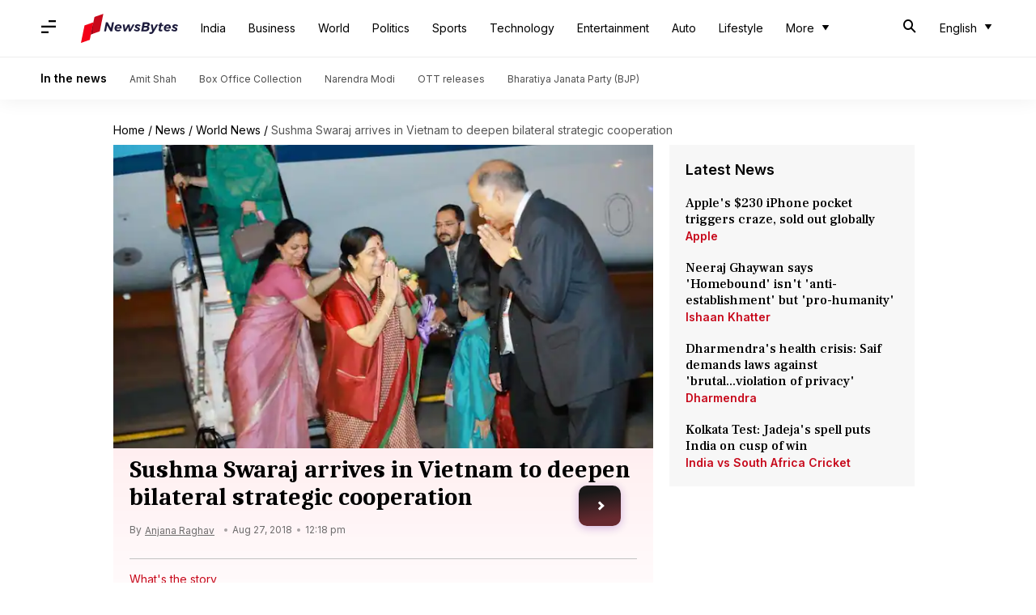

--- FILE ---
content_type: text/html; charset=UTF-8
request_url: https://www.newsbytesapp.com/news/world/swaraj-reaches-vietnam-as-part-of-two-nation-tour/story
body_size: 14722
content:
<!DOCTYPE html>
<html lang="en" class="styles-loading">
    <head>
        <meta http-equiv="Content-Type" content="text/html; charset=UTF-8" />
<title>Sushma Swaraj arrives in Vietnam to deepen bilateral strategic cooperation</title>
<meta name="viewport" content="width=device-width, initial-scale=1">
<meta name="description" content="EAM Sushma Swaraj yesterday arrived at Vietnamese capital, Hanoi, on the first leg of her four-day two-nation tour, which aims at deepening India&#039;s strategic cooperation with Vietnam and Cambodia">
<meta name="keywords" content="Sushma Swaraj, Sushma Swaraj External Affairs Minister, Sushma Swaraj BJP, Sushma Swaraj Foreign Ministry, Sushma Swaraj on Vietnam visit, Sushma Swaraj on Cambodia visit, Sushma Swaraj bilateral ties with Vietnam, Sushma Swaraj political career, Sushma Swaraj foreign visits">
        <link rel="preconnect" href="https://securepubads.g.doubleclick.net/">
        <link rel="preconnect" href="https://aax.amazon-adsystem.com/">

                <link rel="preconnect" href="https://fonts.googleapis.com">
<link rel="preconnect" href="https://fonts.gstatic.com" crossorigin>


<link rel="nb-event" data-event="alpine:init" data-handler="libloader" data-as="css" data-assets_0="https://fonts.googleapis.com/css2?family=Caladea:wght@400;700&amp;family=Frank+Ruhl+Libre:wght@500&amp;family=Inter:wght@400;500;600&amp;display=swap"/>
        
                        <script type="application/ld+json">{"@context":"https://schema.org","@type":"NewsArticle","mainEntityOfPage":{"@type":"WebPage","@id":"https://www.newsbytesapp.com/news/world/swaraj-reaches-vietnam-as-part-of-two-nation-tour/story"},"isPartOf":{"@type":"CreativeWork","name":"NewsBytes","url":"https://www.newsbytesapp.com"},"inLanguage":"en","headline":"Sushma Swaraj arrives in Vietnam to deepen bilateral strategic cooperation","description":"EAM Sushma Swaraj yesterday arrived at Vietnamese capital, Hanoi, on the first leg of her four-day two-nation tour, which aims at deepening India's strategic cooperation with Vietnam and Cambodia","articleSection":"World News","url":"https://www.newsbytesapp.com/news/world/swaraj-reaches-vietnam-as-part-of-two-nation-tour/story","image":["https://i.cdn.newsbytesapp.com/images/l146_7441535347476.jpg"],"datePublished":"2018-08-27T12:18:07+05:30","articleBody":"External Affairs Minister Sushma Swaraj yesterday arrived in the Vietnamese capital, Hanoi, on the first leg of her four-day two-nation tour, which aims at deepening India's strategic cooperation with Vietnam and Cambodia.   Swaraj was received by Ambassador P Harish and Indian children who greeted her with flowers and senior officials of the Ministry of Foreign Affairs of Vietnam, the Indian Embassy in Vietnam said.  India's ties are on an upswing with Vietnam and Cambodia, the two major countries in the powerful Association of Southeast Asian Nations (ASEAN) grouping.   India has been particularly scaling up its cooperation with Vietnam in areas of maritime security and energy.   In Vietnam, Swaraj will co-chair 16th meeting of Joint Commission, along with the country's Deputy Prime Minister and Foreign Minister Pham Binh Minh.  Swaraj will visit Cambodia on August 29. In her first official visit to Cambodia, Swaraj will hold extensive talks with her counterpart Prak Sokhonn, covering the entire expanse of bilateral and regional issues of mutual interests. Vietnam and several other ASEAN member countries have territorial disputes with China over the resource-rich South China Sea (SCS).   China has also been opposing India's Oil and Natural Gas Corporation (ONGC) exploring oil in areas claimed by Vietnam in the South China Sea.   India has been asserting that the ONGC's exploration is a commercial operation and not connected with the dispute. ","author":{"@type":"Person","name":"Anjana Raghav","url":"https://www.newsbytesapp.com/author/anjana/146","sameAs":[],"email":"anjana.raghav93@gmail.com"},"publisher":{"@type":"NewsMediaOrganization","name":"NewsBytes","url":"https://www.newsbytesapp.com","logo":{"@type":"ImageObject","url":"https://cf-cdn.newsbytesapp.com/assets/images/google_news_logo_en.png","width":347,"height":60},"sameAs":["https://twitter.com/newsbytesapp","https://www.linkedin.com/company/newsbytes"]},"associatedMedia":{"@type":"ImageObject","url":"https://i.cdn.newsbytesapp.com/images/l146_7441535347476.jpg","caption":"","width":1440,"height":810}}</script>
                        
        <style type="text/css">
        :root{--primary-font: "Frank Ruhl Libre", Helvetica, Arial, sans-serif;--secondary-font: "Caladea", serif;--tertiary-font: "Inter", Helvetica, Arial, sans-serif}

                            html.styles-loading>body>*{display:none;}html.styles-loading .page-loader{display:flex}html .page-loader{display:none}.page-loader{position:fixed;top:0;bottom:0;left:0;right:0;z-index:10;height:100vh;width:100vw;align-items:center;justify-content:center;overflow:hidden;background-color:#fff;display:flex}
.mld{padding: 0 1.25rem;font-size: 22px;font-weight: 700;color: #c7091b !important;}

                          
        
                </style>
        
                
                        <link as="style" rel="preload" href="https://cf-cdn.newsbytesapp.com/assets/dynamic/build/timeline-v3b.CTP41u-5.css" onload="this.onload=null;this.rel='stylesheet';document.getElementsByTagName('html').item(0).classList.remove('styles-loading');" />
                                        <meta property="og:site_name" content="NewsBytes">
<meta property="og:type" content="article">
<meta property="og:title" content="Sushma Swaraj arrives in Vietnam to deepen bilateral strategic cooperation">
<meta property="og:description" content="EAM Sushma Swaraj yesterday arrived at Vietnamese capital, Hanoi, on the first leg of her four-day two-nation tour, which aims at deepening India's strategic cooperation with Vietnam and Cambodia">
<meta property="og:url" content="https://www.newsbytesapp.com/news/world/swaraj-reaches-vietnam-as-part-of-two-nation-tour/story">
<meta property="og:image" content="https://i.cdn.newsbytesapp.com/images/l146_7441535347476.jpg">
<meta property="og:image:width" content="1440" />
<meta property="og:image:height" content="810" />
<meta name="robots" content="max-image-preview:large">
<meta property="twitter:card" content="summary_large_image">
<meta property="twitter:site" content="@newsbytesapp">
<meta property="twitter:title" content="Sushma Swaraj arrives in Vietnam to deepen bilateral strategic cooperation">
<meta property="twitter:description" content="EAM Sushma Swaraj yesterday arrived at Vietnamese capital, Hanoi, on the first leg of her four-day two-nation tour, which aims at deepening India's strategic cooperation with Vietnam and Cambodia">
<meta property="twitter:url" content="https://www.newsbytesapp.com/news/world/swaraj-reaches-vietnam-as-part-of-two-nation-tour/story">
<meta property="twitter:image" content="https://i.cdn.newsbytesapp.com/images/l146_7441535347476.jpg">
<meta property="fb:pages" content="681371421973844" />
<meta name="pocket-site-verification" content="c9aeb5661f69e37caab618602e7539" />
<meta name="application-name" content="NewsBytes - Your Daily News Digest">

        <meta name="mobile-web-app-capable" content="yes" />
<meta name="theme-color" content="#ffffff"/>
<link rel="manifest" href="/manifest.json" />
<link rel="shortcut icon" href="/favicon.ico" type="image/x-icon" />
<link rel="icon" type="image/png" href="https://cf-cdn.newsbytesapp.com/assets/icons/2/favicon-16x16.png" sizes="16x16" />
<link rel="apple-touch-icon" sizes="57x57" href="https://cf-cdn.newsbytesapp.com/assets/icons/2/apple-touch-icon-57x57.png" />
<link rel="apple-touch-icon" sizes="60x60" href="https://cf-cdn.newsbytesapp.com/assets/icons/2/apple-touch-icon-60x60.png" />
<link rel="apple-touch-icon" sizes="72x72" href="https://cf-cdn.newsbytesapp.com/assets/icons/2/apple-touch-icon-72x72.png" />
<link rel="apple-touch-icon" sizes="76x76" href="https://cf-cdn.newsbytesapp.com/assets/icons/2/apple-touch-icon-76x76.png" />
<link rel="apple-touch-icon" sizes="114x114" href="https://cf-cdn.newsbytesapp.com/assets/icons/2/apple-touch-icon-114x114.png" />
<link rel="apple-touch-icon" sizes="120x120" href="https://cf-cdn.newsbytesapp.com/assets/icons/2/apple-touch-icon-120x120.png" />
<link rel="apple-touch-icon" sizes="144x144" href="https://cf-cdn.newsbytesapp.com/assets/icons/2/apple-touch-icon-144x144.png" />
<link rel="apple-touch-icon" sizes="152x152" href="https://cf-cdn.newsbytesapp.com/assets/icons/2/apple-touch-icon-152x152.png" />
<link rel="apple-touch-icon" sizes="180x180" href="https://cf-cdn.newsbytesapp.com/assets/icons/2/apple-touch-icon-180x180.png" />
<link rel="apple-touch-startup-image" media="(-webkit-device-pixel-ratio: 1)" href="https://cf-cdn.newsbytesapp.com/assets/icons/2/apple-touch-icon-512x512.png" />
<link rel="apple-touch-startup-image" media="(-webkit-device-pixel-ratio: 2)" href="https://cf-cdn.newsbytesapp.com/assets/icons/2/apple-touch-icon-1024x1024.png" />
<meta name="apple-mobile-web-app-capable" content="yes" />
<meta name="apple-mobile-web-app-status-bar-style" content="black-translucent" />
<link rel="icon" type="image/png" href="https://cf-cdn.newsbytesapp.com/assets/icons/2/favicon-32x32.png" sizes="32x32" />
<link rel="icon" type="image/png" href="https://cf-cdn.newsbytesapp.com/assets/icons/2/favicon-96x96.png" sizes="96x96" />
<link rel="icon" type="image/png" href="https://cf-cdn.newsbytesapp.com/assets/icons/2/android-chrome-192x192.png" sizes="192x192" />
<link rel="icon" type="image/png" sizes="240x240" href="https://cf-cdn.newsbytesapp.com/assets/icons/2/android-chrome-240x240.png" sizes="240x240" />
<meta name="msapplication-TileImage" content="https://cf-cdn.newsbytesapp.com/assets/icons/2/apple-touch-icon-144x144.png" />
<meta name="msapplication-TileColor" content="#ffffff" />
<meta name="msapplication-config" content="/browserconfig.xml" />
<meta name="msapplication-square70x70logo" content="https://cf-cdn.newsbytesapp.com/icons/smalltile.png" />
<meta name="msapplication-square150x150logo" content="https://cf-cdn.newsbytesapp.com/icons/mediumtile.png" />
<meta name="msapplication-square310x310logo" content="https://cf-cdn.newsbytesapp.com/icons/largetile.png" />
<meta name="msapplication-navbutton-color" content="#ffffff" />
        <link rel="preload" as="image" href="https://i.cdn.newsbytesapp.com/images/l146_7441535347476.jpg?tr=w-480" />
<link rel="alternate" href="android-app://com.elysiumlabs.newsbytes/newsbytes/timeline/World/30513/136227" />
<meta name="robots" content="max-image-preview:large">
                        <link rel="canonical" href="https://www.newsbytesapp.com/news/world/swaraj-reaches-vietnam-as-part-of-two-nation-tour/story" />
                

        <script type="text/javascript">
                      window.dataLayer = window.dataLayer || [];window.dataLayer.push({ "gtm.start": new Date().getTime(), event: "gtm.js" });
                    window.nb_debug = false;
          window.nblocale = "en";
          window.partner = new URLSearchParams(window.location.search).get('utm_medium') || "nb";
          window.nla = (a, b) => {return (a === null || a === undefined) ? b : a;};
          window.log = (typeof Proxy != 'undefined') ? new Proxy([], {set: (e, i, n) => {e[i] = n;if(typeof n != 'number') dispatchEvent(new CustomEvent('custom_log', { detail: n, bubbles: true, cancelable: true, composed: false }));return true;}}) : [];
          !function(){var _pL=console.log;var _pE=console.error;var _pW=console.warn;log=log || [];console.log=function (...args) {let dt=`[${(new Date()).toISOString()}]`;log.push([dt, Date.now(), 'log', ...args]);window.nb_debug && _pL.apply(console, [dt, ...args]);};console.error=function (...args) {let dt=`[${(new Date()).toISOString()}]`;log.push([dt, Date.now(), 'err', ...args]);nb_debug && _pE.apply(console, [dt, ...args]);};console.warn=function (...args) {let dt=`[${(new Date()).toISOString()}]`;log.push([dt, Date.now(), 'warn', ...args]);nb_debug && _pW.apply(console, [dt, ...args]);};}();console.log("Started loading");
          window._nb_isBot = (() => {return ((navigator.webdriver === true) || /bot|crawler|spider|crawling|googleother/i.test(navigator.userAgent) || /HeadlessChrome/.test(navigator.userAgent) );})();
          function collect(i, j) {if (window._nb_isBot) {return;}let v = 218, m = new Date().getMonth();let s = new URLSearchParams(j).toString(), sw = window._nb_hasSW;s = s ? '&'+s : '';fetch('/js/collect.' + v + m + '.js?id=' + i + s + "&sw=" + sw + '&partner=' + (window.partner || 'nb') + '&cb=' + Date.now()).catch((err) => {console.log(err)});}
          function enf(nm, e) {collect('tc', {fl:nm,n:e.name,m:e.message})}
          window.__camreadycalled = 0;
        </script>
        <script type="text/javascript">
          !function(e,t,r){function gpterrev(r,o,n){!function setgu(){let r=t.getElementsByTagName("script");for(let t=0;t<r.length;t++){let o=r[t].getAttribute("src");if(o&&o.includes("gpt.js")){e.nbgsu=o;break}}}(),dispatchEvent(new CustomEvent("gpt_error",{detail:{message:o,code:r,url:e.nbgsu,level:n},bubbles:!0,cancelable:!0,composed:!1}))}e.setCookie=function(e,r,o){const n=new Date;n.setTime(n.getTime()+24*o*60*60*1e3);let p="expires="+n.toUTCString();t.cookie=e+"="+r+";"+p+";path=/"},e.getCookie=function(e){let r=e+"=",o=t.cookie.split(";");for(let t=0;t<o.length;t++){let e=o[t];for(;" "==e.charAt(0);)e=e.substring(1);if(0==e.indexOf(r))return e.substring(r.length,e.length)}return""},e.haveCookie=function(t){return""!==e.getCookie(t)},e.deleteCookie=function(e){t.cookie=e+"=;expires=Thu, 01 Jan 1970 00:00:01 GMT;path=/;"},e.addEventListener("custom_log",function(e){var t=e.detail[3];"string"==typeof t&&(t.includes("https://developers.google.com/publisher-tag")||t.includes("[GPT] 403 HTTP Response")||t.includes("expired version"))&&gpterrev("gpte-dep",t,e.detail[2])}),e.addEventListener("gpt_error",function(t){var o,n;t.detail.partner=e.partner,null==(n=null==(o=null==r?void 0:r.serviceWorker)?void 0:o.controller)||n.postMessage({type:"GPT_ERROR",error:t.detail})}),e.addEventListener("error",function(e){(e.message.includes("https://developers.google.com/publisher-tag")||e.message.includes("[GPT] 403 HTTP Response")||e.message.includes("expired version"))&&gpterrev("gpte-dep",e.message,"errw")})}(window,document,navigator);

        </script>
        <script type="text/javascript">
          !function(r,e){const t=["utm_source","utm_medium","partner"],o={};r.location.search.slice(1).split("&").forEach(r=>{const[e,a]=r.split("="),n=e?e.toLowerCase():"";t.includes(n)&&(o[n]=a||"")}),r.filteredQueryParams=t.filter(e=>("redirect"===r.partner&&(o.utm_medium="default"),o.hasOwnProperty(e))).map(r=>`${r}=${o[r]}`).join("&");let a=""===r.filteredQueryParams?"":"?"+r.filteredQueryParams;r.fullurl=String(r.location.href);var n=r.location.search.substring(1).split("&"),i={};history.replaceState(null,e.title,r.location.origin+r.location.pathname+a);for(var f=0;f<n.length;f++){var u=n[f];if(u){var m=u.split("=");if(m.length>=2){var c=m[0].toLowerCase(),d=m[1];i[c]=d}}}for(var v in delete i.partner,!i.page_from&&r.haveCookie&&r.haveCookie("page_from")&&(i.page_from=r.getCookie("page_from")),i)i.hasOwnProperty(v)&&(r[v]=i[v])}(window,document);

        </script>
        <script type="text/javascript">
          try { var ced = function(ev) {try {window.dispatchEvent(ev);} catch(e) {enf('s4a', e);console.error(e);}}, ce = function(name, payload) {return new CustomEvent(name, { detail: payload, bubbles: true, cancelable: true, composed: false })};
                        var colorMap = JSON.parse('{"bengaluru":"blue-violet","delhi":"blue-violet","mumbai":"blue-violet","Bengaluru":"blue-violet","Delhi":"blue-violet","Mumbai":"blue-violet","\u092c\u0947\u0902\u0917\u0932\u0941\u0930\u0941":"blue-violet","\u0926\u093f\u0932\u094d\u0932\u0940":"blue-violet","\u092e\u0941\u092e\u094d\u092c\u0908":"blue-violet","india":"persimmon","India":"persimmon","\u0926\u0947\u0936":"persimmon","default":"default","business":"cerulean-blue","Business":"cerulean-blue","\u092c\u093f\u095b\u0928\u0947\u0938":"cerulean-blue","world":"indigo","World":"indigo","\u0926\u0941\u0928\u093f\u092f\u093e":"indigo","politics":"pure-gold","Politics":"pure-gold","\u0930\u093e\u091c\u0928\u0940\u0924\u093f":"pure-gold","sports":"kermit-green","Sports":"kermit-green","\u0916\u0947\u0932\u0915\u0942\u0926":"kermit-green","science":"iris-blue","technology":"iris-blue","Science":"iris-blue","Technology":"iris-blue","\u091f\u0947\u0915\u094d\u0928\u094b\u0932\u0949\u091c\u0940":"iris-blue","reviews":"iris-blue","Reviews":"iris-blue","\u0930\u093f\u0935\u094d\u092f\u0941":"iris-blue","phone":"iris-blue","Phone":"iris-blue","\u092e\u094b\u092c\u093e\u0907\u0932":"iris-blue","tv":"iris-blue","TV":"iris-blue","Tv":"iris-blue","tV":"iris-blue","\u091f\u0947\u0932\u0940\u0935\u093f\u091c\u0928":"iris-blue","app":"iris-blue","App":"iris-blue","\u0910\u092a":"iris-blue","laptop":"iris-blue","Laptop":"iris-blue","\u0932\u0948\u092a\u091f\u0949\u092a":"iris-blue","fitness-bands":"iris-blue","Fitness-bands":"iris-blue","fitness bands":"iris-blue","Fitness Bands":"iris-blue","Fitness-Bands":"iris-blue","\u092b\u093f\u091f\u0928\u0947\u0938 \u092c\u0948\u0902\u0921\u094d\u0938":"iris-blue","speakers":"iris-blue","Speakers":"iris-blue","\u0938\u094d\u092a\u0940\u0915\u0930\u094d\u0938":"iris-blue","entertainment":"razzmatazz","Entertainment":"razzmatazz","\u092e\u0928\u094b\u0930\u0902\u091c\u0928":"razzmatazz","movie":"razzmatazz","Movie":"razzmatazz","\u092b\u093f\u0932\u094d\u092e":"razzmatazz","career":"windows-blue","Career":"windows-blue","\u0915\u0930\u093f\u092f\u0930":"windows-blue","lifestyle":"mountain-meadow","Lifestyle":"mountain-meadow","\u0932\u093e\u0907\u092b\u0938\u094d\u091f\u093e\u0907\u0932":"mountain-meadow","inspirational":"citrus","Inspirational":"citrus","auto":"rusty-orange","Auto":"rusty-orange","\u0911\u091f\u094b":"rusty-orange","car":"rusty-orange","Car":"rusty-orange","\u0915\u093e\u0930":"rusty-orange","bike":"rusty-orange","Bike":"rusty-orange","\u092e\u094b\u091f\u0930\u0938\u093e\u0907\u0915\u093f\u0932":"rusty-orange","weird":"electric-purple","Weird":"electric-purple","\u0905\u091c\u092c-\u0917\u091c\u092c":"electric-purple","exclusive":"spark-red","Exclusive":"spark-red","\u090f\u0915\u094d\u0938\u0915\u094d\u0932\u0942\u0938\u093f\u0935":"spark-red","doyouknow":"acadia","quote":"acadia","information":"acadia","similarincountries":"acadia","historical":"acadia","personal":"acadia","data":"acadia","definition":"acadia","breaking":"acadia","synopsis":"acadia","poll":"acadia","quiz":"acadia","doyouknowtint":"lily-white-gray-nurse","quotetint":"lily-white-gray-nurse","informationtint":"lily-white-gray-nurse","similarincountriestint":"lily-white-gray-nurse","historicaltint":"lily-white-gray-nurse","personaltint":"lily-white-gray-nurse","datatint":"lily-white-gray-nurse","definitiontint":"lily-white-gray-nurse","breakingtint":"lily-white-gray-nurse","synopsistint":"lily-white-gray-nurse","polltint":"lily-white-gray-nurse","quiztint":"lily-white-gray-nurse","phonetint":"froly","tvtint":"froly","apptint":"froly","laptoptint":"froly","speakerstint":"froly","fitness-bandstint":"froly","Phonetint":"froly","TVtint":"froly","Tvtint":"froly","tVtint":"froly","Apptint":"froly","Laptoptint":"froly","sciencetint":"froly","Sciencetint":"froly","businesstint":"froly","Businesstint":"froly","reviewstint":"froly","Reviewstint":"froly","Speakerstint":"froly","Fitness-bandstint":"froly","Fitness-Bandstint":"froly","Fitness Bandstint":"froly","movietint":"fiord","Movietint":"fiord","entertainmenttint":"fiord","Entertainmenttint":"fiord","cartint":"brandy-rose","biketint":"brandy-rose","Cartint":"brandy-rose","Biketint":"brandy-rose","autotint":"brandy-rose","Autotint":"brandy-rose","sportstint":"san-juan","Sportstint":"san-juan","brand":"brand","Brand":"brand","brandtint":"brand","Brandtint":"brand"}');
                    
          } catch(e) {enf('headerscript',e)}
        </script>
        <script type="text/javascript">
          
                    
          
                  </script>
                        <script src="https://cf-cdn.newsbytesapp.com/assets/dynamic/build/assets/dom-manager-partner-cbMjPePW.js" defer onload="try{EventManager.init(void 0, {ifld:100})}catch(e){enf('dom-init',e)}"></script>                            </head>
    <body data-side-drawer="off" >
        
                
        
                <header id="header-nav">
    <nav class="top-nav">
        <div class="box-shdw-header">
            <div class="wrapper hidden-in-touch">
                <div class="top-bar lg-screen" data-search="off">
                    <div class="first-tier">
                        <div class="nb-icon-menu side-drawer-toggle m-icon"></div>
                                                <a href="/" class="svg-inclusion clickable-logo" data-svg="logo_en" aria-label="NewsBytes"><span class="title visibility-hidden">NewsBytes</span></a>
                        
                        
                        <ul class="overflow-check visibility-hidden" data-cname="list-hdBttns"></ul>

                        <div id="header-drop-down"></div>
                        
                                                <div class="last-box lt-box lg">
                                                        <span class="nb-icon-search-mobile-header s-icon search-for"></span>
                                                        
                            <div class="drdown-parent">
                                <button class="drdown-selector drdown-selector-plain" id="fxd-p-680">
                                    <div class="label hidden"></div>
                                    <div class="flex">
                                        <span class="title">English</span>
                                        <span class="nb-icon-drop-more d-icon"></span>
                                    </div>
                                </button>
                                <div class="hidden drdown-box d-box right" data-status="off" data-animation-entrance="ent-slide-down-mg" data-animation-exit="ext-slide-up-mg" data-type="stateless">
                                                                        <a href="https://hindi.newsbytesapp.com" target="_blank" rel="_noopener" hreflang="hi"  title="Hindi">Hindi</a>
                                                                        <a href="https://tamil.newsbytesapp.com" target="_blank" rel="_noopener" hreflang="ta"  title="Tamil">Tamil</a>
                                                                        <a href="https://telugu.newsbytesapp.com" target="_blank" rel="_noopener" hreflang="te"  title="Telugu">Telugu</a>
                                                                    </div>
                            </div>
                                                    </div>
                                            </div>
                    <div class="search-bar">
                        <input type="text" class="search-query" placeholder="Search" value="" id="searchLgView" />
                        <span class="nb-icon-cancel cancel-search cr-icon"></span>
                    </div>
                    <span class="aux-text hidden">More</span>
                </div>
            </div>
                        <div class="supporting-header hidden-in-touch">
                <div class="wrapper">
                    <div class="wrapper-item">
                                                <div class="title">In the news</div>
                                                                        <div class="item">
                            <a href="https://www.newsbytesapp.com/news/politics/amit-shah">Amit Shah</a>
                        </div>
                                                <div class="item">
                            <a href="https://www.newsbytesapp.com/news/entertainment/box-office-collection">Box Office Collection</a>
                        </div>
                                                <div class="item">
                            <a href="https://www.newsbytesapp.com/news/politics/narendra-modi">Narendra Modi</a>
                        </div>
                                                <div class="item">
                            <a href="https://www.newsbytesapp.com/news/entertainment/ott-releases">OTT releases</a>
                        </div>
                                                <div class="item">
                            <a href="https://www.newsbytesapp.com/news/politics/bharatiya-janata-party">Bharatiya Janata Party (BJP)</a>
                        </div>
                                            </div>
                </div>
            </div>
                        <div class="hidden-lg">
                <div class="top-bar touch-screen" data-search="off">
                    <div class="slab-logo first-tier">
                        <div class="slab-logo-item">
                            <div class="nb-icon-menu m-icon side-drawer-toggle"></div>
                                                        <a href="/" data-svg="logo_en" aria-label="NewsBytes"><div class="dp-ib">
        
        <div id="_svg_logo_en" class="dp-ib">
        <svg version="1.1" xmlns="http://www.w3.org/2000/svg" xmlns:xlink="http://www.w3.org/1999/xlink" x="0px"
        y="0px" viewBox="0 0 300 90" style="enable-background:new 0 0 300 90;" xml:space="preserve" class="svg logo_en ht-px-36">
                        <path class="st0" d="M96.2,26.4h5.9l-5.5,27.9h-5.7l-9.8-18.1l-3.6,18.1h-6l5.5-27.9h5.7l9.9,18.1L96.2,26.4z"/>
            <path class="st0" d="M121.1,33.9c1.5,0.8,2.6,1.9,3.4,3.3c0.8,1.4,1.2,3.1,1.2,5c0,1.1-0.1,2.2-0.4,3.4h-15.7
            c0.1,1.4,0.6,2.5,1.5,3.2c0.9,0.8,2.1,1.1,3.6,1.1c0.9,0,1.8-0.2,2.8-0.5c0.9-0.3,1.7-0.8,2.5-1.4l3,3.5c-2.3,2-5.1,3.1-8.4,3.1
            c-2.2,0-4.2-0.4-5.8-1.2c-1.7-0.8-2.9-1.9-3.8-3.4c-0.9-1.5-1.3-3.2-1.3-5.1c0-2.3,0.5-4.4,1.6-6.2c1-1.9,2.5-3.3,4.3-4.4
            c1.8-1.1,3.9-1.6,6.2-1.6C117.9,32.7,119.7,33.1,121.1,33.9z M119.2,38.5c-0.7-0.8-1.8-1.2-3.1-1.2c-1.3,0-2.5,0.4-3.6,1.3
            c-1.1,0.8-1.8,1.9-2.3,3.3h9.9C120.2,40.4,119.9,39.3,119.2,38.5z"/>
            <path class="st0" d="M165.9,32.9l-12,21.5h-6.1l-1.6-14.2l-7.5,14.2h-6.1l-3.5-21.5h6.1l1.6,15.4l7.7-15.4h6l1.5,15.4l7.8-15.4
            H165.9z"/>
            <path class="st0" d="M167.9,53.5c-1.9-0.7-3.4-1.7-4.5-3l2.6-3.8c1,1,2.2,1.8,3.6,2.4c1.4,0.6,2.6,0.9,3.8,0.9c0.8,0,1.5-0.2,2-0.5
            c0.5-0.3,0.8-0.8,0.8-1.4c0-0.5-0.3-1-0.8-1.3c-0.6-0.3-1.4-0.7-2.5-1.2c-1.2-0.5-2.3-1-3.1-1.4c-0.8-0.4-1.5-1.1-2.1-1.8
            c-0.6-0.8-0.9-1.8-0.9-2.9c0-1.3,0.3-2.5,1-3.6c0.7-1,1.7-1.8,2.9-2.4c1.2-0.6,2.7-0.9,4.3-0.9c1.7,0,3.3,0.3,5,0.9
            c1.7,0.6,3.1,1.4,4.4,2.5l-2.8,3.8c-1.1-0.8-2.3-1.5-3.4-2c-1.2-0.5-2.2-0.7-3.1-0.7c-0.7,0-1.3,0.2-1.7,0.5
            c-0.5,0.3-0.7,0.8-0.7,1.3c0,0.5,0.3,0.9,0.8,1.3c0.6,0.3,1.4,0.7,2.5,1.2c1.3,0.5,2.3,1,3.1,1.5c0.8,0.5,1.5,1.1,2.1,1.9
	    c0.6,0.8,0.9,1.8,0.9,3c0,1.3-0.4,2.5-1.1,3.6c-0.7,1-1.7,1.8-3,2.4c-1.3,0.6-2.7,0.9-4.4,0.9C171.6,54.6,169.7,54.3,167.9,53.5z"/>
            <path class="st0" d="M210,41.5c0.8,1,1.2,2.3,1.2,3.8c0,1.8-0.5,3.4-1.5,4.8c-1,1.4-2.5,2.4-4.3,3.2c-1.8,0.7-4,1.1-6.4,1.1h-13.2
            l5.5-27.9h12.8c2.7,0,4.8,0.5,6.4,1.6c1.5,1.1,2.3,2.5,2.3,4.3c0,1.7-0.6,3.3-1.7,4.6c-1.1,1.3-2.6,2.2-4.5,2.7
            C208.1,39.8,209.2,40.5,210,41.5z M203.3,48.1c1-0.7,1.5-1.7,1.5-2.9c0-0.9-0.4-1.5-1.1-2c-0.7-0.5-1.7-0.7-3-0.7h-6.2l-1.3,6.6h6.1
            C200.9,49.2,202.3,48.8,203.3,48.1z M204.8,36.7c0.8-0.7,1.2-1.6,1.2-2.7c0-0.8-0.3-1.4-0.8-1.8c-0.6-0.4-1.4-0.6-2.4-0.6h-6.2
            l-1.2,6.1h6.2C202.9,37.7,204,37.3,204.8,36.7z"/>
            <path class="st0" d="M238.7,32.9l-14.1,24.1c-1.1,1.9-2.3,3.3-3.7,4.1c-1.4,0.9-3,1.3-4.9,1.3c-1.2,0-2.2-0.2-3.1-0.6
            c-0.9-0.4-1.7-0.9-2.6-1.7l3.1-4.1c0.7,0.7,1.5,1,2.4,1c1.3,0,2.5-0.7,3.6-2l0.8-1.1l-4.6-21h6.2l2.6,15l8-15H238.7z"/>
            <path class="st0" d="M246.3,47.2c-0.1,0.4-0.1,0.7-0.1,1c0,0.5,0.1,0.8,0.3,1c0.2,0.2,0.5,0.3,1,0.3c1,0,2-0.3,3.3-0.9l0.8,4.7
            c-0.9,0.5-1.8,0.8-2.8,1c-1,0.2-1.9,0.4-2.9,0.4c-1.8,0-3.2-0.5-4.3-1.4c-1.1-0.9-1.6-2.2-1.6-3.9c0-0.6,0.1-1.1,0.2-1.6l1.9-9.6
            h-2.9l0.8-4.3h3l1.2-5.9h6l-1.2,5.9h5.8l-0.8,4.3h-5.9L246.3,47.2z"/>
            <path class="st0" d="M273.3,33.9c1.5,0.8,2.6,1.9,3.4,3.3c0.8,1.4,1.2,3.1,1.2,5c0,1.1-0.1,2.2-0.4,3.4h-15.7
            c0.1,1.4,0.6,2.5,1.5,3.2c0.9,0.8,2.1,1.1,3.6,1.1c0.9,0,1.8-0.2,2.8-0.5c0.9-0.3,1.7-0.8,2.5-1.4l3,3.5c-2.3,2-5.1,3.1-8.4,3.1
            c-2.2,0-4.2-0.4-5.8-1.2c-1.7-0.8-2.9-1.9-3.8-3.4c-0.9-1.5-1.3-3.2-1.3-5.1c0-2.3,0.5-4.4,1.6-6.2c1-1.9,2.5-3.3,4.3-4.4
            c1.8-1.1,3.9-1.6,6.2-1.6C270,32.7,271.8,33.1,273.3,33.9z M271.3,38.5c-0.7-0.8-1.8-1.2-3.1-1.2c-1.3,0-2.5,0.4-3.6,1.3
            c-1.1,0.8-1.8,1.9-2.3,3.3h9.9C272.4,40.4,272.1,39.3,271.3,38.5z"/>
            <path class="st0" d="M283.6,53.5c-1.9-0.7-3.4-1.7-4.5-3l2.6-3.8c1,1,2.2,1.8,3.6,2.4c1.4,0.6,2.6,0.9,3.8,0.9c0.8,0,1.5-0.2,2-0.5
            c0.5-0.3,0.8-0.8,0.8-1.4c0-0.5-0.3-1-0.8-1.3c-0.6-0.3-1.4-0.7-2.5-1.2c-1.2-0.5-2.3-1-3.1-1.4c-0.8-0.4-1.5-1.1-2.1-1.8
            c-0.6-0.8-0.9-1.8-0.9-2.9c0-1.3,0.3-2.5,1-3.6c0.7-1,1.7-1.8,2.9-2.4c1.2-0.6,2.7-0.9,4.3-0.9c1.7,0,3.3,0.3,5,0.9
            c1.7,0.6,3.1,1.4,4.4,2.5l-2.8,3.8c-1.1-0.8-2.3-1.5-3.4-2c-1.2-0.5-2.2-0.7-3.1-0.7c-0.7,0-1.3,0.2-1.7,0.5
            c-0.5,0.3-0.7,0.8-0.7,1.3c0,0.5,0.3,0.9,0.8,1.3c0.6,0.3,1.4,0.7,2.5,1.2c1.3,0.5,2.3,1,3.1,1.5c0.8,0.5,1.5,1.1,2.1,1.9
            c0.6,0.8,0.9,1.8,0.9,3c0,1.3-0.4,2.5-1.1,3.6c-0.7,1-1.7,1.8-3,2.4c-1.3,0.6-2.7,0.9-4.4,0.9C287.4,54.6,285.5,54.3,283.6,53.5z"/>
            <polygon class="st1" points="11.1,36.1 0,90.2 27.3,80.5 38.4,26.4 "/>
            <polygon class="st2" points="41.8,9.9 38.4,26.4 30.7,64 36.1,62.1 58.1,54.3 69.2,0.2 "/>
            <polygon class="st3" points="38.5,26.4 36.1,62.1 30.7,64 38.4,26.4 "/>
        </svg>
    </div>
    
    
    
    
    
    
        
        
        
    
    
    
    
    
    
    
    
    
</div>
</a>
                                                                                    <div class="lt-box lg">
                                                                <span class="nb-icon-search-mobile-header s-icon search-for"></span>
                                                                
                                <div class="drdown-parent">
                                    <button class="drdown-selector drdown-selector-plain" id="fxd-p-680">
                                        <div class="label hidden"></div>
                                        <div class="flex">
                                            <span class="title">English</span>
                                            <span class="nb-icon-drop-more d-icon"></span>
                                        </div>
                                    </button>
                                    <div class="hidden drdown-box d-box right" data-status="off" data-animation-entrance="ent-slide-down-mg" data-animation-exit="ext-slide-up-mg" data-type="stateless">
                                                                                <a href="https://hindi.newsbytesapp.com" target="_blank" rel="_noopener" hreflang="hi"  title="Hindi">Hindi</a>
                                                                                <a href="https://tamil.newsbytesapp.com" target="_blank" rel="_noopener" hreflang="ta"  title="Tamil">Tamil</a>
                                                                                <a href="https://telugu.newsbytesapp.com" target="_blank" rel="_noopener" hreflang="te"  title="Telugu">Telugu</a>
                                                                            </div>
                                </div>
                                                            </div>
                                                    </div>
                    </div>
                    <div class="search-bar">
                        <input type="text" class="search-query s-query" placeholder="Search" value="" id="searchTouchView" />
                        <span class="nb-icon-cancel cr-icon cancel-search"></span>
                    </div>
                </div>
            </div>
        </div>
                    </nav>
    <nav class="side-nav hidden">
        <div class="sd-upper">
            <div class="logo-container">
                                <a href="/" class="svg-inclusion clickable-logo" data-svg="logo_en" aria-label="NewsBytes"><span class="hidden">NewsBytes</span>
                </a>
                                <span class="nb-icon-cancel side-drawer-toggle c-icon"></span>
            </div>
                    </div>
                <div class="accordion accordion-side-drawer c-accordion">
                            <div class="accordion-slab">
                                        <a class="slab title" href="https://www.newsbytesapp.com/news/india">India</a>
                                    </div>
                            <div class="accordion-slab">
                                        <a class="slab title" href="https://www.newsbytesapp.com/news/business">Business</a>
                                    </div>
                            <div class="accordion-slab">
                                        <a class="slab title" href="https://www.newsbytesapp.com/news/world">World</a>
                                    </div>
                            <div class="accordion-slab">
                                        <a class="slab title" href="https://www.newsbytesapp.com/news/politics">Politics</a>
                                    </div>
                            <div class="accordion-slab">
                                        <a class="slab title" href="https://www.newsbytesapp.com/news/sports">Sports</a>
                                    </div>
                            <div class="accordion-slab">
                                        <a class="slab title" href="https://www.newsbytesapp.com/news/science">Technology</a>
                                    </div>
                            <div class="accordion-slab">
                                        <a class="slab title" href="https://www.newsbytesapp.com/news/entertainment">Entertainment</a>
                                    </div>
                            <div class="accordion-slab">
                                        <a class="slab title" href="https://www.newsbytesapp.com/news/auto">Auto</a>
                                    </div>
                            <div class="accordion-slab">
                                        <a class="slab title" href="https://www.newsbytesapp.com/news/lifestyle">Lifestyle</a>
                                    </div>
                            <div class="accordion-slab">
                                        <a class="slab title" href="https://www.newsbytesapp.com/news/inspirational">Inspirational</a>
                                    </div>
                            <div class="accordion-slab">
                                        <a class="slab title" href="https://www.newsbytesapp.com/news/career">Career</a>
                                    </div>
                            <div class="accordion-slab">
                                        <a class="slab title" href="https://www.newsbytesapp.com/news/bengaluru">Bengaluru</a>
                                    </div>
                            <div class="accordion-slab">
                                        <a class="slab title" href="https://www.newsbytesapp.com/news/delhi">Delhi</a>
                                    </div>
                            <div class="accordion-slab">
                                        <a class="slab title" href="https://www.newsbytesapp.com/news/mumbai">Mumbai</a>
                                    </div>
                    </div>
                                <hr class="br-t-1p-white-smoke"/>
        <div class="app-link">
                        <div class="s-s-lk" data-cname="">
                <a href="https://play.google.com/store/apps/details?id=com.elysiumlabs.newsbytes" aria-label="Link to Download Android App" target="_blank" rel="_noopener">
                    <span class="title">Download Android App</span>
                    <span class="nb-icon-external-link icon"></span>
                </a>
            </div>
        </div>
                        <hr class="br-t-1p-white-smoke"/>
        <div class="social-profiles">
            <div class="title">Follow us on</div>
                        <ul class="list-sprofiles" data-cname="">
                    <li>
                <a class="nb-icon-twitter" href="https://twitter.com/newsbytesapp" target="_blank" rel="nofollow noreferrer" aria-label="Link to twitter profile"><span class="hidden">Twitter</span></a>
            </li>
                    <li>
                <a class="nb-icon-linkedin" href="https://www.linkedin.com/company/newsbytes" target="_blank" rel="nofollow noreferrer" aria-label="Link to linkedin profile"><span class="hidden">Linkedin</span></a>
            </li>
            </ul>
        </div>
            </nav>
</header>
<section class="solid-tint-black-black80 complete-tint"></section>        
                <section class="page-loader">
    
    <div class="mld">LOADING...</div>
</section>
        
        <link rel="nb-event" data-event="lcp" data-handler="libloader" data-policy="once" data-assets_0="https://cdnjs.cloudflare.com/ajax/libs/alpinejs/3.13.9/cdn.min.js" />

                <link rel="nb-event" data-event="alpine:init" data-handler="libloader" data-assets_0="https://cf-cdn.newsbytesapp.com/assets/dynamic/build/assets/stories-5_Frcrgu.js" data-log_0="true" />
        <link rel="nb-event" data-event="alpine:init" data-handler="libloader" data-as="css" data-assets_0="https://cf-cdn.newsbytesapp.com/assets/css/icons.css"/>
        
<section class="main-wrapper v3a">
        <div class="breadcrumbs ">
                            <a href="https://www.newsbytesapp.com" class="cl-ink-dk">Home</a>
                            <span class="cl-ink-dk">/</span>
                        <a href="https://www.newsbytesapp.com/news" class="cl-ink-dk">News</a>
                            <span class="cl-ink-dk">/</span>
                        <a href="https://www.newsbytesapp.com/news/world" class="cl-ink-dk">World News</a>
                            <span class="cl-ink-dk">/</span>
                        <span>Sushma Swaraj arrives in Vietnam to deepen bilateral strategic cooperation</span>
            </div>
    
    <section class="content-wrapper">
        <aside>
                            
                                <div class="simple-list">
    <h2 class="p-title">Latest News</h2>
            <div class="item">
        
        <div class="content">
            <a class="title" href="https://www.newsbytesapp.com/news/science/230-apple-iphone-pocket-triggers-craze-now-sold-out-globally/story">Apple&#039;s $230 iPhone pocket triggers craze, sold out globally</a>
            <a href="https://www.newsbytesapp.com/news/science/apple" class="category cl-iris-blue-dk">Apple</a>
        </div>

            </div>
            <div class="item">
        
        <div class="content">
            <a class="title" href="https://www.newsbytesapp.com/news/entertainment/neeraj-ghaywan-says-homebound-isn-t-anti-establishment/story">Neeraj Ghaywan says &#039;Homebound&#039; isn&#039;t &#039;anti-establishment&#039; but &#039;pro-humanity&#039;</a>
            <a href="https://www.newsbytesapp.com/news/entertainment/ishaan-khatter" class="category cl-razzmatazz-dk">Ishaan Khatter</a>
        </div>

            </div>
            <div class="item">
        
        <div class="content">
            <a class="title" href="https://www.newsbytesapp.com/news/entertainment/saif-ali-khan-condemns-media-intrusion-amid-dharmendra-s-health-crisis/story">Dharmendra&#039;s health crisis: Saif demands laws against &#039;brutal...violation of privacy&#039;</a>
            <a href="https://www.newsbytesapp.com/news/entertainment/dharmendra" class="category cl-razzmatazz-dk">Dharmendra</a>
        </div>

            </div>
            <div class="item">
        
        <div class="content">
            <a class="title" href="https://www.newsbytesapp.com/news/sports/ind-vs-sa-kolkata-test-day-2-report/story">Kolkata Test: Jadeja&#039;s spell puts India on cusp of win</a>
            <a href="https://www.newsbytesapp.com/news/sports/india-vs-south-africa-cricket" class="category cl-kermit-green-dk">India vs South Africa Cricket</a>
        </div>

            </div>
    </div>
                
                
                    </aside>

        <main class="partner-page">
            <article class="events-list-holder" data-tag="World" data-api-nav-events=/timeline/fetch/navigation/events/news/world/latest id="article-tl30513">
                                                        
                                        <a href="https://www.newsbytesapp.com/news/world/iran-to-fight-against-us-sanctions-at-icj/story" class="navigation-events sticky-button next show" data-event="click" data-handler="navigation" nav-type="" tag="World" title="Next Article">
    <div class="title">Next Article</div>
    
    <div class="icon">
        <span class="arrow-right"></span>
    </div>
</a>
                                                                                    <div class="p-story-heading">
        <div class="card-img" x-data="{ showVideo: false }">
                <figure>
            <div class="picture-container">
                                <picture>
                    <source
                        media="(max-width: 599px) and (min-device-pixel-ratio: 3),(max-width: 599px) and (-webkit-min-device-pixel-ratio: 3),(max-width: 599px) and (min-resolution: 3dppx),(max-width: 599px) and (min-resolution: 288dpi),(min-width: 768px) and (min-device-pixel-ratio: 2),(min-width: 768px) and (-webkit-min-device-pixel-ratio: 2),(min-width: 768px) and (min-resolution: 3dppx),(min-width: 768px) and (min-resolution: 288dpi)"
                        srcset="https://i.cdn.newsbytesapp.com/images/l146_7441535347476.jpg"/>
                    <source
                        media="(min-width: 1080px) and (min-device-pixel-ratio: 1),(min-width: 1080px) and (-webkit-min-device-pixel-ratio: 1),(min-width: 1080px) and (min-resolution: 2dppx),(min-width: 1080px) and (min-resolution: 192dpi)"
                        srcset="https://i.cdn.newsbytesapp.com/images/l146_7441535347476.jpg?tr=w-720"/>
                    <source
                        media="(max-width: 599px) and (min-device-pixel-ratio: 2),(max-width: 599px) and (-webkit-min-device-pixel-ratio: 2),(max-width: 599px) and (min-resolution: 2dppx),(max-width: 599px) and (min-resolution: 192dpi)"
                        srcset="https://i.cdn.newsbytesapp.com/images/l146_7441535347476.jpg?tr=w-480"/>
                    <source
                        media="(max-width: 599px) and (min-device-pixel-ratio: 1),(max-width: 599px) and (-webkit-min-device-pixel-ratio: 1),(max-width: 599px) and (min-resolution: 1dppx),(max-width: 599px) and (min-resolution: 96dpi)"
                        srcset="https://i.cdn.newsbytesapp.com/images/l146_7441535347476.jpg?tr=w-480"/>
                                        <img alt="Sushma Swaraj arrives in Vietnam to deepen bilateral strategic cooperation" title="Sushma Swaraj arrives in Vietnam to deepen bilateral strategic cooperation" class="cover-card-img" src="https://i.cdn.newsbytesapp.com/images/l146_7441535347476.jpg"/>
                                                                            </picture>
                            </div>
        </figure>
                

            </div>
        
        <h1 class="cover-card-title">Sushma Swaraj arrives in Vietnam to deepen bilateral strategic cooperation</h1>
    <div class="tag-credits-container">
                                <div class="creator ">
                <span class="subtitle">By</span>
                <a href="https://www.newsbytesapp.com/author/anjana/146" target="_blank"><span class="creator-title"><u>Anjana Raghav</u></span></a>
            </div>
            <div class="separator"></div>
                            <div class="spapshot-container">
            
                        <div class="creator-snapshot">
                                    Aug 27, 2018 
                    <div class="separator"></div>
                     12:18 pm
                            </div>
                    </div>    
    </div>

    <hr class="hr">
    
    <span class="subtitle">What&#039;s the story</span>
    <p class="content">External Affairs Minister <a href='https://www.newsbytesapp.com/news/politics/sushma-swaraj'>Sushma Swaraj</a> yesterday arrived in the Vietnamese capital, <a href='https://www.newsbytesapp.com/news/world/hanoi'>Hanoi</a>, on the first leg of her four-day two-nation tour, which aims at deepening India's strategic cooperation with <a href='https://www.newsbytesapp.com/news/world/vietnam'>Vietnam</a> and Cambodia.
Swaraj was received by Ambassador P Harish and Indian children who greeted her with flowers and senior officials of the Ministry of Foreign Affairs of Vietnam, the Indian Embassy in Vietnam said.
    </p>
    </div>
                                
                                                <div class="p-story-events">
                                                                                                    <div class="bd-t-1p"></div>
                                        
                                                                                                                        <div class="event-card">
    <div class="ticker">
        <div class="bd-solid-venetian-red"></div>
        <p>Twitter Post</p>
    </div>
    <h3>Sushma Swaraj was greeted by Indian children with flowers</h3>
    
    <blockquote class="twitter-tweet" data-lang="en"><p lang="en" dir="ltr">On her visit to Vietnam, Hon’ble External Affairs Minister Smt. Sushma Swaraj was received by Amb P. Harish, Indian children who greeted the Minister with flowers, and  senior officials of the Ministry of Foreign Affairs of Vietnam on 26 August 2018 <a href="https://twitter.com/MEAIndia?ref_src=twsrc%5Etfw">@MEAIndia</a> <a href="https://twitter.com/SushmaSwaraj?ref_src=twsrc%5Etfw">@SushmaSwaraj</a> <a href="https://t.co/gtBl4oKowO">pic.twitter.com/gtBl4oKowO</a></p>— India in Vietnam (@AmbHanoi) <a href="https://twitter.com/AmbHanoi/status/1033767678442233856?ref_src=twsrc%5Etfw">August 26, 2018</a></blockquote>
<link rel="nb-event" data-event="alpine:init" data-handler="libloader" data-assets_0="https://platform.twitter.com/widgets.js" data-log_0="true" />

        <div class="end">
        <div class="hr"></div>
        <div class="card-stats" data-title="You&#039;re :read_pr: through" data-percentage="20"></div>
        <div class="hr"></div>
    </div>
    </div>
                                        
                                                                                                                        <div class="event-card">
    <div class="ticker">
        <div class="bd-solid-venetian-red"></div>
        <p>Joint Commission meeting</p>
    </div>
    <h3>Swaraj will co-chair 16th meeting of Joint Commission in Vietnam</h3>
    
    <p class="content">India's ties are on an upswing with Vietnam and <a href='https://www.newsbytesapp.com/news/world/cambodia'>Cambodia</a>, the two major countries in the powerful Association of Southeast Asian Nations (ASEAN) grouping.
    India has been particularly scaling up its cooperation with Vietnam in areas of maritime security and energy.
    In Vietnam, Swaraj will co-chair 16th meeting of Joint Commission, along with the country's Deputy Prime Minister and Foreign Minister Pham Binh Minh.
    </p>
    
        <div class="end">
        <div class="hr"></div>
        <div class="card-stats" data-title="You&#039;re :read_pr: through" data-percentage="40"></div>
        <div class="hr"></div>
    </div>
    </div>
                                        
                                                                                                                        <div class="event-card">
    <div class="ticker">
        <div class="bd-solid-venetian-red"></div>
        <p>Twitter Post</p>
    </div>
    <h3>Swaraj&#039;s first leg of two-country visit to South East Asia</h3>
    
    <blockquote class="twitter-tweet" data-lang="en"><p lang="en" dir="ltr">A strategic partner and an important friend in ASEAN ! EAM <a href="https://twitter.com/SushmaSwaraj?ref_src=twsrc%5Etfw">@SushmaSwaraj</a> arrives in Hanoi, Vietnam to a warm welcome. Two days of packed programme on 27-28 August during EAM's first leg of the two-country visit to South East Asia. <a href="https://t.co/kZG7nMABSK">pic.twitter.com/kZG7nMABSK</a></p>— Raveesh Kumar (@MEAIndia) <a href="https://twitter.com/MEAIndia/status/1033770008642375680?ref_src=twsrc%5Etfw">August 26, 2018</a></blockquote>
<link rel="nb-event" data-event="alpine:init" data-handler="libloader" data-assets_0="https://platform.twitter.com/widgets.js" data-log_0="true" />

        <div class="end">
        <div class="hr"></div>
        <div class="card-stats" data-title="You&#039;re :read_pr: through" data-percentage="60"></div>
        <div class="hr"></div>
    </div>
    </div>
                                        
                                                                                                                        <div class="event-card">
    <div class="ticker">
        <div class="bd-solid-venetian-red"></div>
        <p>Information</p>
    </div>
    <h3>Swaraj will discuss bilateral and regional issues with Cambodia</h3>
    
    <p class="content">Swaraj will visit Cambodia on August 29. In her first official visit to Cambodia, Swaraj will hold extensive talks with her counterpart Prak Sokhonn, covering the entire expanse of bilateral and regional issues of mutual interests.
    </p>
    
        <div class="end">
        <div class="hr"></div>
        <div class="card-stats" data-title="You&#039;re :read_pr: through" data-percentage="80"></div>
        <div class="hr"></div>
    </div>
    </div>
                                        
                                                                                                                        <div class="event-card">
    <div class="ticker">
        <div class="bd-solid-venetian-red"></div>
        <p>South China Sea</p>
    </div>
    <h3>Vietnam, other ASEAN countries have territorial-disputes with China over SCS</h3>
    
    <p class="content">Vietnam and several other ASEAN member countries have territorial disputes with China over the resource-rich <a href='https://www.newsbytesapp.com/news/world/south-china-sea'>South China Sea</a> (SCS).
    China has also been opposing India's <a href='https://www.newsbytesapp.com/news/business/oil-and-natural-gas-corporation'>Oil and Natural Gas Corporation</a> (ONGC) exploring oil in areas claimed by Vietnam in the South China Sea.
    India has been asserting that the ONGC's exploration is a commercial operation and not connected with the dispute.
    </p>
    
    </div>
                                        
                                        
                                    </div>
                
                                <div class="stats-final">
                    <div class="hr"></div>
                    <div class="card-stats" data-title="Done!"></div>
                    <div class="hr"></div>
                </div>

                                <div class="social-share">
    <div class="item">
        <a target="_blank" href="https://www.facebook.com/sharer/sharer.php?u=https://www.newsbytesapp.com/news/world/swaraj-reaches-vietnam-as-part-of-two-nation-tour/story" rel="nofollow noreferrer" aria-label="Facebook">
            <span class="nb-icon-facebook icon-item"></span>
            <span class="hidden">Facebook</span>
        </a>
    </div>
    <div class="item md:hidden">
        <a target="_blank" href="whatsapp://send?text=Swaraj%20reaches%20Vietnam%20as%20part%20of%20two-nation%20tour%20https://www.newsbytesapp.com/news/world/swaraj-reaches-vietnam-as-part-of-two-nation-tour/story" rel="nofollow noreferrer" aria-label="Whatsapp">
            <span class="nb-icon-whatsapp icon-item"></span>
            <span class="hidden">Whatsapp</span>
        </a>
    </div>
    <div class="item">
        <a target="_blank" href="https://twitter.com/intent/tweet?via=NewsBytesApp&text=Swaraj%20reaches%20Vietnam%20as%20part%20of%20two-nation%20tour&url=https://www.newsbytesapp.com/news/world/swaraj-reaches-vietnam-as-part-of-two-nation-tour/story" rel="nofollow noreferrer" aria-label="Twitter">
            <span class="nb-icon-twitter icon-item"></span>
            <span class="hidden">Twitter</span>
        </a>
    </div>
    <div class="item">
        <a target="_blank" href="https://www.linkedin.com/shareArticle?mini=true&source=NewsBytesApp&url=https://www.newsbytesapp.com/news/world/swaraj-reaches-vietnam-as-part-of-two-nation-tour/story" rel="nofollow noreferrer" aria-label="Linkedin">
            <span class="nb-icon-linkedin icon-item"></span>
            <span class="hidden">Linkedin</span>
        </a>
    </div>
</div>                                
                
                                            </article>

                            <aside></aside>
                    </main>
    </section>
</section>

<footer id="footer">
    <div class="wrapper">
                <div class="supporting-links">
                        <div class="item">
                                <a href="https://www.newsbytesapp.com/news/entertainment/bollywood">Bollywood</a>
                                <a href="https://www.newsbytesapp.com/news/entertainment/celebrity">Celebrity</a>
                                <a href="https://www.newsbytesapp.com/news/sports/cricket-news">Cricket News</a>
                                <a href="https://www.newsbytesapp.com/news/business/cryptocurrency">Cryptocurrency</a>
                                <a href="https://www.newsbytesapp.com/news/sports/football">Football</a>
                                <a href="https://www.newsbytesapp.com/news/entertainment/hollywood">Hollywood</a>
                                <a href="https://www.newsbytesapp.com/news/sports/indian-premier-league">Indian Premier League (IPL)</a>
                                <a href="https://www.newsbytesapp.com/news/auto/latest-automobile-news">Latest automobiles</a>
                                <a href="https://www.newsbytesapp.com/news/auto/latest-bikes">Latest Bikes</a>
                                <a href="https://www.newsbytesapp.com/news/auto/latest-cars">Latest Cars</a>
                                <a href="https://www.newsbytesapp.com/news/sports/premier-league">Premier League</a>
                                <a href="https://www.newsbytesapp.com/news/business/smartphones">Smartphones</a>
                                <a href="https://www.newsbytesapp.com/news/sports/tennis">Tennis</a>
                                <a href="https://www.newsbytesapp.com/news/sports/uefa-champions-league">UEFA Champions League</a>
                                <a href="https://www.newsbytesapp.com/news/auto/upcoming-cars">Upcoming Cars</a>
                                <a href="https://www.newsbytesapp.com/news/entertainment/upcoming-movies">Upcoming Movies</a>
                                <a href="https://www.newsbytesapp.com/news/science/upcoming-tablets">Upcoming Tablets</a>
                            </div>
                    </div>
                <div class="social-links">
            <div class="links-container">
                                                <a href="/about" target="_blank" >About Us</a>
                                                <a href="/privacy" target="_blank" >Privacy Policy</a>
                                                <a href="/terms" target="_blank" >Terms & Conditions</a>
                                                <a href="/contact" target="_blank" >Contact Us</a>
                                                <a href="/ethical-conduct" target="_blank" >Ethical Conduct</a>
                                                <a href="/grievance-redressal" target="_blank" >Grievance Redressal</a>
                                                <a href="/news" target="_blank" >News</a>
                                                <a href="/archive/news" target="_blank" >News Archive</a>
                                                <a href="/archive/topics" target="_blank" >Topics Archive</a>
                                                <a href="https://play.google.com/store/apps/details?id=com.candelalabs.devbytes" target="_blank" >Download DevBytes</a>
                                                <a href="https://www.cricketpedia.in/en" target="_blank" >Find Cricket Statistics</a>
                            </div>
                        <div class="social-profiles">
                                <div class="title">Follow us on</div>
                                                
                <a href="https://twitter.com/newsbytesapp" target="_blank" rel="nofollow noreferrer" aria-label="Link to twitter profile">
                    <span class="hidden">Twitter</span>
                                        <svg width="28px" height="28px" viewBox="0 0 24 24" version="1.1" xmlns="http://www.w3.org/2000/svg" xmlns:xlink="http://www.w3.org/1999/xlink" class="cl-primary">
                        <g stroke="none" stroke-width="1" fill="none" fill-rule="evenodd">
                            <g id="Group-34">
                                <rect id="Rectangle-Copy-43" fill-opacity="0" fill="#D8D8D8" x="0" y="0" width="24" height="24"></rect>
                                <path d="M20.7812026,6.41252373 C20.1642942,6.6864384 19.5003768,6.8712032 18.8037574,6.953888 C19.5150245,6.52855467 20.0603974,5.85482667 20.3175845,5.0511168 C19.6523045,5.44548587 18.9158297,5.73165013 18.1313239,5.8861312 C17.5035148,5.21784747 16.60864,4.8 15.6183845,4.8 C13.7172439,4.8 12.1758245,6.33970667 12.1758245,8.2390752 C12.1758245,8.50822613 12.2061419,8.77057173 12.2650735,9.02270933 C9.40365419,8.8791168 6.86652903,7.510224 5.1684129,5.42949333 C4.87205161,5.9371712 4.70241032,6.52787413 4.70241032,7.15872853 C4.70241032,8.35170347 5.31012129,9.40448853 6.23395097,10.0210517 C5.66984258,10.0030176 5.13877677,9.84819627 4.67447742,9.5906144 C4.67413677,9.6049056 4.67413677,9.61953707 4.67413677,9.63416853 C4.67413677,11.3001141 5.86094452,12.6897632 7.43608774,13.0062112 C7.14722065,13.0844725 6.84302452,13.1266656 6.52894968,13.1266656 C6.30684903,13.1266656 6.09122065,13.1052288 5.88104258,13.0647371 C6.3194529,14.4309077 7.59074065,15.4255072 9.09707355,15.4530688 C7.91878194,16.3755317 6.43459097,16.9254027 4.82129548,16.9254027 C4.54366968,16.9254027 4.26945032,16.9090699 4,16.8770848 C5.52404645,17.8533099 7.33355355,18.4222357 9.27761548,18.4222357 C15.6105497,18.4222357 19.0732077,13.1821291 19.0732077,8.63752747 C19.0732077,8.48849067 19.0701419,8.33979413 19.0636697,8.1921184 C19.7361032,7.7082592 20.319969,7.10224427 20.7812026,6.41252373 Z" id="Path" fill="currentColor"></path>
                            </g>
                        </g>
                    </svg>
                                    </a>
                                
                <a href="https://www.linkedin.com/company/newsbytes" target="_blank" rel="nofollow noreferrer" aria-label="Link to linkedin profile">
                    <span class="hidden">Linkedin</span>
                                        <svg width="28px" height="28px" viewBox="0 0 24 24" version="1.1" xmlns="http://www.w3.org/2000/svg" xmlns:xlink="http://www.w3.org/1999/xlink" class="cl-primary">
                        <g stroke="none" stroke-width="1" fill="none" fill-rule="evenodd">
                            <g id="Group-35">
                                <rect id="Rectangle-Copy-44" fill-opacity="0" fill="#D8D8D8" x="0" y="0" width="24" height="24"></rect>
                                <g id="iconfinder_Linkedin_Solid_1435169" transform="translate(4.000000, 4.000000)" fill="currentColor">
                                    <path d="M0.276923077,5.29230769 L3.58769231,5.29230769 L3.58769231,15.9384615 L0.276923077,15.9384615 L0.276923077,5.29230769 Z M1.93846154,0 C2.99692308,0 3.85846154,0.861538462 3.85846154,1.92 C3.85846154,2.97846154 2.99692308,3.84 1.93846154,3.84 C0.873846154,3.84 0.0184615385,2.97846154 0.0184615385,1.92 C0.0184615385,0.861538462 0.873846154,0 1.93846154,0 L1.93846154,0 Z" id="XMLID_195_" fill-rule="nonzero"></path>
                                    <path d="M5.66769231,5.29230769 L8.83692308,5.29230769 L8.83692308,6.75076923 L8.88,6.75076923 C9.32307692,5.91384615 10.4,5.03384615 12.0123077,5.03384615 C15.36,5.03384615 15.9815385,7.23692308 15.9815385,10.1046154 L15.9815385,15.9384615 L12.6769231,15.9384615 L12.6769231,10.7630769 C12.6769231,9.52615385 12.6584615,7.93846154 10.96,7.93846154 C9.23692308,7.93846154 8.97846154,9.28615385 8.97846154,10.6707692 L8.97846154,15.9384615 L5.67384615,15.9384615 L5.66769231,5.29230769 L5.66769231,5.29230769 Z" id="XMLID_192_"></path>
                                </g>
                            </g>
                        </g>
                    </svg>
                                    </a>
                            </div>
                    </div>
                        <div class="footer-text">All rights reserved &copy; Candela Labs Private Limited 2025</div>
                    </div>
</footer>
                
                                <style type="text/css">
            .logo_en .st0{fill:#1C1B3C}.logo_en .st1{fill-rule:evenodd;clip-rule:evenodd;fill:#F30017}.logo_en .st2{fill-rule:evenodd;clip-rule:evenodd;fill:#C8091B}.logo_en .st3{fill-rule:evenodd;clip-rule:evenodd;fill:#970412}
            </style>
            <style type="text/css">
    .wd-px-25{
        width: 25px;
    }
    .fx-basis-25px{
        flex: 0 0 25px;
    }
    .wd-px-28{
        width: 28px;
    }
    .wd-ht-px-28{
        width: 28px;
        height: 28px;
    }
    .nested-tabs.selected{
        color: #000000;
    }
    .nested-tabs.selected.level-1{
        border-bottom: 1px solid #000000;
    }
    .br-t-1p-pale-lavender{
        border-top: 1px solid #edecee;
    }
    .br-b-1p-pale-lavender{
        border-bottom: 1px solid #edecee;
    }
    .br-rd-30{
        border-radius: 30px;
    }
    .bg-pale-lavender{
        background-color: #edecee;
    }
    .img-shdw{
        box-shadow: 0 23px 30px 0 rgba(0,0,0,0.15);
    }
    .live-widget .live-blog .header{
        background: linear-gradient(135deg, #361EE9 0%, #100DB0 100%);
    }
    .live-widget .live-blog .bar{
        width: 40px;
        height: 4px;
        opacity: 0.5;
        border-radius: 2.5px;
    }
    .live-widget .live-blog .container{
        height: 600px;
        overflow-y: auto;
        background-color: #f7f7f7;
    }
    .live-widget .live-blog .container-tint{
        height: 30px;
        background: linear-gradient(180deg, rgba(247,247,247,0.00) 0%, rgba(247,247,247,0.90) 48%, #F7F7F7 100%);
    }
    .live-widget .live-blog .card .description a{
        font-weight: 700;
        text-decoration: underline;
        -webkit-text-decoration-color: inherit;
        text-decoration-color: inherit;
    }

    .live-widget .live-cricket-test .tab-content .table-row:first-child{
        padding-top: 8px;
    }
    .live-widget .live-cricket-test .tab-content .table-row:first-child .table-cell{
        font-weight: 700;
    }
    .live-widget .live-cricket-test .tab-content .table-row:first-child{
        padding-top: 8px;
    }
    .live-widget .live-cricket-test .table-cell{
        width: 16.66%;
    }
    .live-widget .live-cricket-test .table-cell:first-child{
        padding-left: 20px;
        width: 33.32%;
    }
    .live-widget .live-cricket-test .table-cell:nth-child(3){
        width: 33.32%;
    }
    .live-widget .live-cricket-test .tab-content .table-rows:last-child .table-cell{
        width: 16.66%;
    }
    .live-widget .live-cricket-test .tab-content .table-rows:last-child .table-cell:first-child{
        width: 49.98%;
    }
    .live-widget .live-cricket-test .table-cell:last-child{
        padding-right: 20px;
    }

    @media screen and (max-width: 1024.9px) {
        .live-widget .live-blog{
            /* position: fixed; */
            bottom: 0;
            left: 0;
            right: 0;
            max-width: 420px;
            margin: auto;
            cursor: pointer;
            z-index: 3;
        }
        .live-widget .live-blog .container{
            /* height: 0px; */
            /* height: 350px; */
        }
    }
    @media screen and (min-width: 1025px) {
        .pointer-events-none-lg{
            pointer-events: none;
        }
    }
</style>
                                <link rel="nb-event" data-event="lcp" data-handler="libloader" data-policy="once" data-assets_0="https://www.googletagmanager.com/gtm.js?id=GTM-TJDRWKM&l=dataLayer" />
                <script type="text/javascript">
            var templateDropdown = "/nb/template-header/components-partner/199.";
var OneSignalConfig = {
    appId: '8c7e5117-4f01-402a-a9bd-b9b54bdab081',
    allowLocalhostAsSecureOrigin: true,
    autoRegister: false,
    autoResubscribe: true,
    notifyButton: {
        enable: false
    },
    safari_web_id: "web.onesignal.auto.2eb33d58-6740-481f-b49f-67bae0b73a06",
    persistNotification: false,
    welcomeNotification: {
        "title": "Awesome!",
        "message": "You will now receive notifications on important stories."
    }
};
                                                if(window.innerWidth <= 768){
                window.dispatchEvent(new CustomEvent('mobile-page', { detail: "mobile-page", bubbles: true, cancelable: true, composed: false }));
            }
                        if ('serviceWorker' in navigator) {
				var e,n,s;e=window,n=navigator,s="OneSignalSDKWorker.js",e._nb_hasSW="unk",e.addEventListener("DOMContentLoaded",()=>{e._nb_isBot||e.serviceWorkerRegisterCalled||(e.serviceWorkerRegisterCalled=!0,n.serviceWorker.getRegistration("/"+s).then(a=>(e._nb_hasSW=a?"true":"false",a?(a.active.scriptURL,a.active.scriptURL!==a.scope+s?a.unregister().then(n=>{e.deleteCookie("sw")}):a.active.scriptURL===a.scope+s&&e.setCookie("sw","set",31)):n.serviceWorker.register("/"+s).then(n=>{e.setCookie("sw","set",31)}).catch(e=>{}),a)).then(n=>{n&&e.checkAndUpdateDate()}).catch(e=>{}))});

				}
	            
            window.addEventListener("visibilitychange",()=>{if(document.visibilityState==="hidden"){localStorage.setItem("tabBecameInactive",Date.now())}});function getNavigationType(){if(performance&&performance.getEntriesByType){const e=performance.getEntriesByType("navigation");if(e.length>0)return e[0].type}return"unknown"}window.addEventListener("beforeunload",function(){localStorage.setItem("page_unloaded",!0)});window.addEventListener("load",function(){const e=getNavigationType(),t=localStorage.hasOwnProperty("page_unloaded"),a=localStorage.hasOwnProperty("tabBecameInactive")?Date.now()-localStorage.getItem("tabBecameInactive"):0;"reload"===e&&!t&&collect("fr",{dur:Math.round(a/1e3)}),localStorage.removeItem("page_unloaded"),localStorage.removeItem("tabBecameInactive")});
            console.log("lsp");
        </script>
                
        
        
    </body>
</html>
